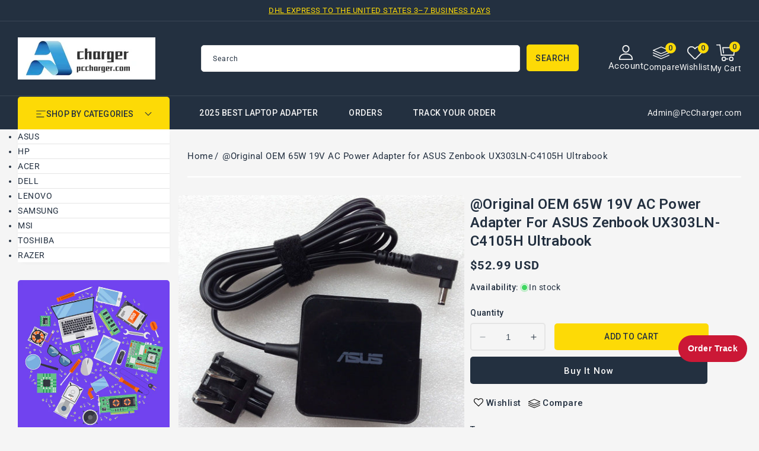

--- FILE ---
content_type: text/css
request_url: https://www.pccharger.com/cdn/shop/t/38/assets/section-footer.css?v=14186315536141420781761576141
body_size: 1277
content:
.footer:not(.color-background-1){border-top:1px solid rgba(255,255,255,.1)}.footer.color-accent-2{background-color:#222}details[open] .icon.icon-caret{transform:rotate(180deg)}.footer-block.grid__item{width:calc(32% - var(--grid-desktop-horizontal-spacing) * 3 / 4);border-right:1px solid #394553;margin-right:8%}.footer-block.grid__item.footer-block--menu{width:calc(20% - var(--grid-desktop-horizontal-spacing) * 3 / 4);margin:0;border:0}.list-menu__item--link{padding-bottom:0}.footer-block__details-content .list-menu__item--link{padding-bottom:.5rem}.footer-block.grid__item.imformation .list-menu__item--link,.accordion.imformation .list-menu__item--link{padding-left:0;display:block;position:relative}.footer-block.grid__item.imformation .email.list-menu__item--link:before,.accordion.imformation .email.list-menu__item--link:before{-webkit-mask-image:url(mail.png);mask-image:url(mail.png)}.footer-block.grid__item.imformation .contact.list-menu__item--link:before,.accordion.imformation .contact.list-menu__item--link:before{-webkit-mask-image:url(call.png);mask-image:url(call.png);top:8px}.footer-block--newsletter.grid__item{margin-right:85px;width:calc(22% - var(--grid-desktop-horizontal-spacing) * 3 / 4)}.contact.list-menu__item--link{font-size:24px}.footer__content-top{display:block;padding-bottom:9.5rem}.contact_info p{margin:0;font-size:18px;font-weight:600;line-height:22px;color:var(--color-base-accent-2)}.email{color:currentColor;padding-block:10px 0;display:block}.contact_info{display:flex;gap:13px}@media screen and (max-width: 749px){.footer .grid{display:block}.footer-block.grid__item{padding:0;margin:4rem 0;width:100%}.footer-block.grid__item:first-child{margin-top:0}.footer__content-top{padding-bottom:2rem}}@media screen and (min-width: 750px){.footer__content-top .grid{row-gap:5rem;flex-direction:row;margin-bottom:0}}.footer__content-bottom{border-top:solid .1rem rgba(255,255,255,.1);padding-top:2rem;padding-bottom:1rem}.footer__content-bottom:only-child{border-top:0}.footer__content-bottom-wrapper{display:grid;width:100%;grid-template-columns:1fr 1fr 1fr;justify-content:space-between}@media screen and (max-width: 749px){.footer__content-bottom-wrapper{flex-wrap:wrap;row-gap:0rem;justify-content:center}}.footer__localization:empty+.footer__column--info{align-items:center}@media screen and (max-width: 749px){.footer__localization:empty+.footer__column{padding-top:1.5rem}}.footer__column{width:100%;align-items:flex-end}.footer__column--info{display:flex;flex-direction:column;justify-content:center;align-items:center;padding-left:2rem;padding-right:2rem}@media screen and (min-width: 750px){.footer__column--info{padding-left:0;padding-right:0;align-items:flex-end}}.footer-block:only-child:last-child{text-align:center;max-width:76rem;margin:0 auto}@media screen and (min-width: 750px){.footer-block{display:block;margin-top:0}}.footer-block:empty{display:none}.footer-block--newsletter{display:flex;align-items:flex-start;margin-top:0rem;gap:1rem}.footer-block--newsletter:only-child{margin-top:0}@media screen and (max-width: 749px){.footer-block.footer-block--menu:only-child{text-align:left}}@media screen and (min-width: 750px){.footer-block--newsletter{flex-wrap:nowrap;justify-content:center}}.footer-block__heading{margin-bottom:1.5rem;margin-top:0;font-size:calc(var(--font-heading-scale) * 1.7rem);font-weight:500;color:var(--color-foreground);position:relative;letter-spacing:.5px}@media screen and (min-width: 990px){.footer-block__heading{font-size:calc(var(--font-heading-scale) * 1.8rem)}footer .accordion{display:none}}.footer__list-social:empty,.footer-block--newsletter:empty{display:none}.footer__follow-on-shop{display:flex;text-align:center}.footer__list-social.list-social:only-child{justify-content:center}.footer-block__newsletter{flex-grow:1;color:#b2b2b2}.newsletter-form__field-wrapper{max-width:100%}@media screen and (min-width: 750px){.footer-block__newsletter:not(:only-child){text-align:left;margin-right:auto}.footer-block__newsletter:not(:only-child) .footer__newsletter{justify-content:flex-start;margin:0}.footer-block__newsletter:not(:only-child) .newsletter-form__message--success{left:auto}.footer__follow-on-shop{margin-bottom:.4rem}.footer__follow-on-shop:first-child:not(:last-child){justify-content:flex-start;margin-right:auto;text-align:left}.footer__follow-on-shop:not(:first-child):not(:last-child){justify-content:flex-end;text-align:right}}@media screen and (max-width: 749px){.footer__list-social.list-social,.footer__follow-on-shop,.footer-block__newsletter{display:flex}.footer-block__newsletter{flex-direction:column}}@media screen and (min-width: 750px){.footer-block__newsletter+.footer__list-social{margin-top:0}}.footer__localization{display:flex;flex-direction:row;justify-content:center;align-content:center;flex-wrap:wrap;padding:1rem 1rem 0}.footer__localization:empty{display:none}.footer__localization h2{margin:1rem 1rem .5rem;color:rgba(var(--color-foreground),.75);display:none}@media screen and (min-width: 750px){.footer__localization{padding:.4rem 0;justify-content:center}.footer__localization h2{margin:1rem 0 0}}@media screen and (max-width: 989px){.footer__localization noscript{width:100%}.footer-block.grid__item{display:none}footer .footer__blocks-wrapper.grid{flex-direction:column;row-gap:0;flex-wrap:initial}.footer-block--newsletter.grid__item{width:100%;margin:0}.contact.list-menu__item--link{font-size:22px;line-height:22px}}.footer__content-bottom-wrapper--center{justify-content:center;padding:0}.footer__copyright{text-align:center;margin-top:1rem}@media screen and (min-width: 750px){.footer__content-bottom-wrapper:not(.footer__content-bottom-wrapper--center) .footer__copyright{text-align:left}}@keyframes appear-down{0%{opacity:0;margin-top:-1rem}to{opacity:1;margin-top:0}}.footer-block__details-content{margin-bottom:4rem}.footer-block__details-content p{margin:0}@media screen and (min-width: 750px){.footer-block__details-content{margin-bottom:0}.footer-block__details-content>p,.footer-block__details-content>li{padding:0}.footer-block:only-child li{display:inline}.footer-block__details-content>li:not(:last-child){margin-right:1.5rem}}.footer-block__details-content .list-menu__item--link,.copyright__content a,.footer-block__details-content p,.footer-block .email,footer .footer__blocks-wrapper.grid .accordion details .email,footer .footer__blocks-wrapper.grid .accordion details .contact,.footer-block.grid__item .contact{color:#b2b2b2}.footer-block__details-content .list-menu__item--active{transition:text-decoration-thickness var(--duration-short) ease;color:var(--color-base-accent-3);font-weight:500}@media screen and (min-width: 750px){.footer-block__details-content .list-menu__item--link:hover,.copyright__content a:hover{color:var(--color-base-accent-3)}.footer-block__details-content .list-menu__item--active:hover{text-decoration-thickness:.2rem}}@media screen and (min-width: 750px){.footer-block__details-content .list-menu__item--link{display:inline-block}}.footer-block-image{display:flex}.footer-block-image.left{justify-content:flex-start}.footer-block-image.center{justify-content:center}.footer-block-image.right{justify-content:flex-end}@media screen and (max-width: 749px){.footer-block-image,.footer-block-image.left,.footer-block-image.center,.footer-block-image.right{justify-content:center}}.footer-block__image-wrapper{box-shadow:var(--media-shadow-horizontal-offset) var(--media-shadow-vertical-offset) var(--media-shadow-blur-radius) rgba(var(--color-shadow),var(--media-shadow-opacity));margin-bottom:max(calc(2rem + var(--media-shadow-vertical-offset) * var(--media-shadow-visible)),2rem);overflow:hidden!important}.footer-block__image-wrapper img{display:block;height:auto;max-width:100%}.footer-block__brand-info{text-align:left}.footer-block:only-child .footer-block__brand-info{text-align:center}.footer-block:only-child>.footer-block__brand-info>.footer-block__image-wrapper{margin-left:auto;margin-right:auto}.footer-block-image>img,.footer-block__brand-info>img{height:auto}.footer-block:only-child .footer-block__brand-info .footer__list-social.list-social{justify-content:center}.footer-block__brand-info .footer__list-social.list-social{justify-content:flex-start;margin-left:-1.3rem;margin-right:-1.3rem}.footer-block__details-content .placeholder-svg{max-width:20rem}.copyright__content{font-size:1.4rem;color:#b2b2b2}.copyright__content a{text-decoration:none}.policies{display:inline}.policies li{display:inline-flex;justify-content:center;align-items:center}.policies li:before{content:"\b7";padding:0 .8rem}.policies li a{padding:.6rem 0;display:block}@media screen and (min-width: 750px){.policies li a{padding:0}}@media screen and (max-width: 1269px){.footer__content-bottom-wrapper{flex-direction:column;display:flex}.footer-block--newsletter.grid__item{width:calc(100% - var(--grid-desktop-horizontal-spacing) * 4 / 4)}.footer-block.grid__item.footer-block--menu{width:calc(19% - var(--grid-desktop-horizontal-spacing) * 3 / 4)}.footer__content-bottom-wrapper .list-social,.footer__content-bottom-wrapper:not(.footer__content-bottom-wrapper--center) .footer__copyright,.footer__content-bottom-wrapper .footer__column--info{justify-content:center;text-align:center;align-items:center}.footer__copyright{margin-block:1rem}.footer__column.footer__localization.isolate{margin-block:2px 12px}}@media screen and (max-width: 1200px){.footer-block.grid__item{width:calc(30% - var(--grid-desktop-horizontal-spacing) * 3 / 4);border-right:1px solid #394553;margin-right:5%}}@media screen and (max-width: 1099px){.footer__content-top{padding-bottom:4rem}}@media screen and (max-width: 989px){.footer-block__details-content{margin-bottom:0rem}.email{padding-block:10px}.footer__content-top{padding-bottom:3rem}.contact{padding-bottom:10px}footer .footer__blocks-wrapper.grid .accordion details[open]{margin-bottom:15px}.footer-block__details-content .list-menu__item--link{padding-bottom:.3rem;padding-top:.3rem}.footer-block--newsletter.grid__item{margin-right:0;width:100%;margin-bottom:20px}}@keyframes animateLocalization{0%{opacity:0;transform:translateY(0)}to{opacity:1;transform:translateY(-1rem)}}@supports not (inset: 10px){@media screen and (max-width: 749px){.footer .grid{margin-left:0}}@media screen and (min-width: 750px){.footer__content-top .grid{margin-left:-3rem}.footer__content-top .grid__item{padding-left:3rem}}}
/*# sourceMappingURL=/cdn/shop/t/38/assets/section-footer.css.map?v=14186315536141420781761576141 */
